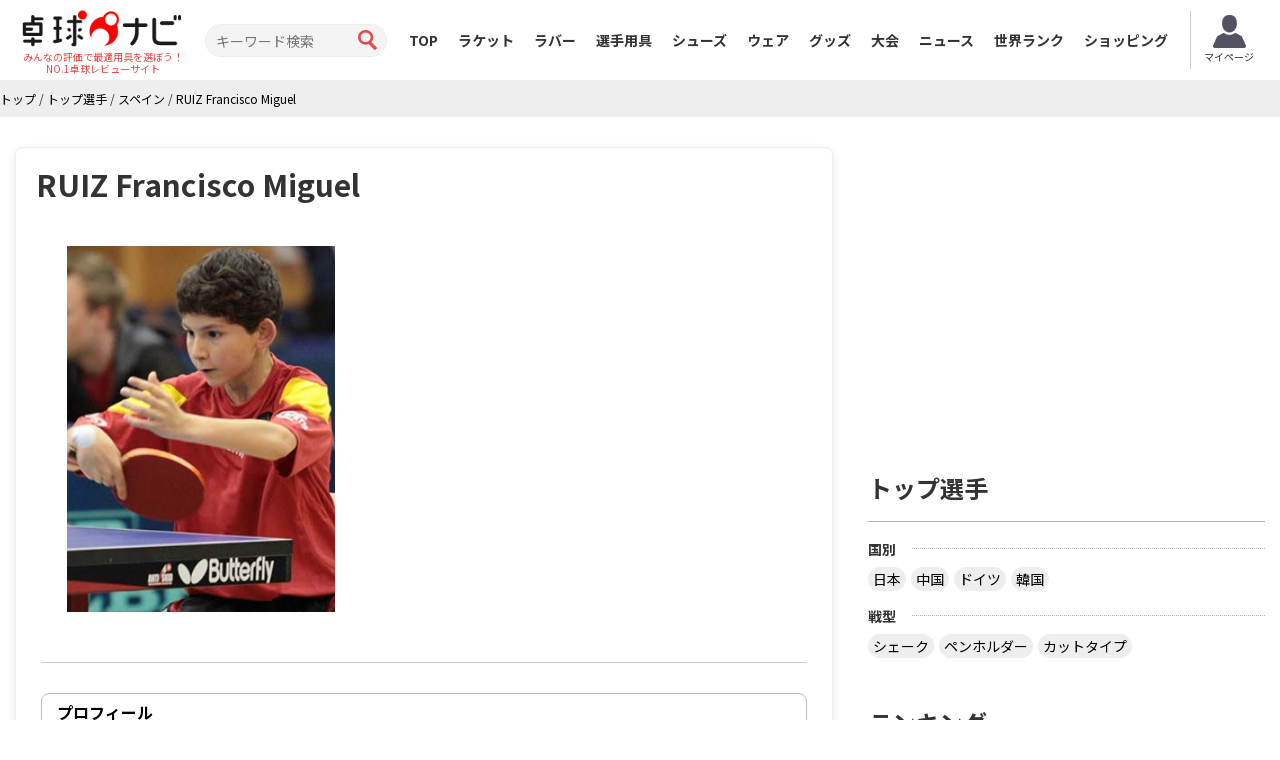

--- FILE ---
content_type: text/html; charset=UTF-8
request_url: https://takkyu-navi.jp/player/detail/881
body_size: 59768
content:
<!DOCTYPE html>
<html lang='ja'>
<head>
<meta charset="utf-8">
<meta http-equiv="X-UA-Compatible" content="IE=edge">
<meta name="viewport" content="width=device-width, initial-scale=1">
<title>RUIZ Francisco Miguelの使用ラケットとラバー - 卓球ナビ</title>
<meta name="description" content="RUIZ Francisco Miguelの使用中のラケットとラバーを紹介しています。動画や口コミレビュー情報もあります。">
<meta name="keywords" content="RUIZ Francisco Miguel,ラケット,ラバー">
<meta property="og:title" content="RUIZ Francisco Miguelの使用ラケットとラバー">
<meta property="og:type" content="profile">
<meta property="og:url" content="https://takkyu-navi.jp/player/detail/881">
<meta property="og:description" content="RUIZ Francisco Miguelの使用中のラケットとラバーを紹介しています。動画や口コミレビュー情報もあります。">
<meta property="og:image" content="https://takkyu-navi.jp/images/player/881_2_450.jpg"><meta content='width=device-width, initial-scale=1.0, maximum-scale=1.0, user-scalable=0' name='viewport' />
<!-- Bootstrap -->
<link href="https://takkyu-navi.jp/common/css/bootstrap.min.css" rel="stylesheet">
<link href="https://takkyu-navi.jp/common/css/font-awesome.min.css" rel="stylesheet">
<link href="https://takkyu-navi.jp/common/css/style.css?date=20250409" rel="stylesheet">
<link href="https://takkyu-navi.jp/common/css/class.css?date=20250409" rel="stylesheet">
<link href="https://takkyu-navi.jp/common/css/news.css?date=20250409" rel="stylesheet">
<link href="https://takkyu-navi.jp/common/css/ranking.css?date=20250409" rel="stylesheet">
<link href="https://takkyu-navi.jp/common/css/result.css?date=20250409" rel="stylesheet">
<link href="https://takkyu-navi.jp/common/css/matches.css?date=20250409" rel="stylesheet">
<link href="https://takkyu-navi.jp/common/css/tleague.css?date=20250409" rel="stylesheet">
<!-- jQuery (BooStに必要) -->
<script src='https://www.google.com/recaptcha/api.js'></script>
<script src="https://takkyu-navi.jp/common/js/jquery.1.11.1.min.js"></script>
<script type="text/javascript" src="https://takkyu-navi.jp/js/highchart/highchart.js"></script>
<script type="text/javascript" src="https://takkyu-navi.jp/js/highchart/highcharts-more.js"></script>
<link rel="stylesheet" href="https://takkyu-navi.jp/css/custom.css?date=20250409" type="text/css" />

<link rel="alternate" href="https://tabletennis-reference.com/player/detail/881" hreflang="en"/>
<link rel="alternate" href="https://takkyu-navi.jp/player/detail/881" hreflang="ja"/>
<link rel="alternate" href="https://vn.tabletennis-reference.com/player/detail/881" hreflang="vi"/>
<link rel="alternate" href="https://kr.tabletennis-reference.com/player/detail/881" hreflang="ko"/>

<!-- HTML5 shim and Respond.js for IE8 support of HTML5 elements and media queries -->
<!-- WARNING: Respond.js doesn't work if you view the page via file:// -->
<!--[if lt IE 9]>
		<script src="https://oss.maxcdn.com/html5shiv/3.7.2/html5shiv.min.js"></script>
		<script src="https://oss.maxcdn.com/respond/1.4.2/respond.min.js"></script>
	<![endif]-->

<!-- Global site tag (gtag.js) - Google Analytics -->
<script async src="https://www.googletagmanager.com/gtag/js?id=UA-119133954-1"></script>
<script>
window.dataLayer = window.dataLayer || [];
function gtag(){dataLayer.push(arguments);}
gtag('js', new Date());

gtag('config', 'UA-119133954-1');
</script>
<script type="text/javascript">
    (function(c,l,a,r,i,t,y){
        c[a]=c[a]||function(){(c[a].q=c[a].q||[]).push(arguments)};
        t=l.createElement(r);t.async=1;t.src="https://www.clarity.ms/tag/"+i;
        y=l.getElementsByTagName(r)[0];y.parentNode.insertBefore(t,y);
    })(window, document, "clarity", "script", "7iyr1zsklw");
</script>
</head>
<body>
<header id="header">
        <div class="boxC flxBox_pc">
            <h1>
                                    <a href="https://takkyu-navi.jp/"><img src="https://takkyu-navi.jp/common/img/logo.png" alt="卓球ナビ" /></a>
                    <em>みんなの評価で最適用具を選ぼう！<br>NO.1卓球レビューサイト</em>
                            </h1>
            <div class="hdTxt noMbl">
                <ul>
                    <li class="colRev">
                        <div><span>ただいまのレビュー数</span></div>
                    </li>
                                                        </ul>
            </div>

            <div class="search">
                <form id="searchForm" action="https://takkyu-navi.jp/top/search" method="post">
                    <input type="search" name="search" id="search" placeholder="キーワード検索" value="">
                    <input type="submit" value="">
                </form>
            </div>

            <nav id="mainNav">
                <div class="boxC clearfix">
                    <ul class="row clearfix">
                        <li ><a href="https://takkyu-navi.jp/">TOP</a></li>
                        <li ><a href="https://takkyu-navi.jp/racket">ラケット</a></li>
                        <li ><a href="https://takkyu-navi.jp/rubber">ラバー</a></li>
                        <li  class="active"><a href="https://takkyu-navi.jp/player">選手用具</a></li>
                        <li ><a href="https://takkyu-navi.jp/shoes">シューズ</a></li>
                        <li ><a href="https://takkyu-navi.jp/wear">ウェア</a></li>
                        <li ><a href="https://takkyu-navi.jp/product">グッズ</a></li>
                        <li ><a href="https://takkyu-navi.jp/matches">大会</a></li>
                        <li ><a href="https://takkyu-navi.jp/news">ニュース</a></li>
                        <li ><a href="https://takkyu-navi.jp/player/ranking">世界ランク</a></li>
                        <li><a href="https://ec.takkyu-navi.jp">ショッピング</a></li>
                        <li class="noPc >">
                            <a href="https://takkyu-navi.jp/auth/login/">ログイン</a>
                        </li>
                        <li class="noPc >">
                            <a href="https://takkyu-navi.jp/auth/register/">会員登録</a>
                        </li>
                        <li class="search noPc">
                            <form id="searchForm2" action="https://takkyu-navi.jp/top/search" method="post">
                                <input type="search" name="search" id="search" placeholder="キーワード検索">
                                <input type="submit" value="">
                            </form>
                        </li>
                    </ul>
                </div>
                <!--/.boxC clearfix-->
            </nav>
                            <a style="position: unset; flex-shrink: 0;" href="https://takkyu-navi.jp/mypage" class="btn-mypage"><img
                        src="https://takkyu-navi.jp/common/img/icon_myapge.png" alt="マイページ" />
                    <p>マイページ</p>
                </a>
            <!--              <div class="user-button">
                <a href="https://takkyu-navi.jp/auth/login/" class="btn-nav-login">
                    <span>ログイン</span>
                </a>
                <a href="https://takkyu-navi.jp/auth/register/" class="btn-nav-register">
                    <span>会員登録</span>
                </a>-->
             </div>
            
        </div>
        <!--/.boxC clearfix-->

        <a href="https://takkyu-navi.jp/" id="mainNavBtn"><i class="fa fa-list-ul"></i><span style="color:
  #000000;">MENU</span></a>

    </header>
	<section id="content"   >

<script type="application/ld+json">
{
    "@context": "https://schema.org",
    "@type": "BreadcrumbList",
    "itemListElement": [
    	    {
        "@type": "ListItem",
        "position": 1,
        "name": "トップ"
        ,
        "item": "https://takkyu-navi.jp/"
            },    	    {
        "@type": "ListItem",
        "position": 2,
        "name": "トップ選手"
        ,
        "item": "https://takkyu-navi.jp/player"
            },    	    {
        "@type": "ListItem",
        "position": 3,
        "name": "スペイン"
        ,
        "item": "https://takkyu-navi.jp/player/search/724"
            },    	    {
        "@type": "ListItem",
        "position": 4,
        "name": "RUIZ Francisco Miguel"
        ,
        "item": "https://takkyu-navi.jp/player/detail/881"
            }        ]
}
</script>

<div id="pankz"><ul class="boxC"><span><a href="https://takkyu-navi.jp/"><span>トップ</span></a><span class="divider">&nbsp;/&nbsp;</span></span><span><a href="https://takkyu-navi.jp/player"><span>トップ選手</span></a><span class="divider">&nbsp;/&nbsp;</span></span><span><a href="https://takkyu-navi.jp/player/search/724"><span>スペイン</span></a><span class="divider">&nbsp;/&nbsp;</span></span><span class="active"><a href="https://takkyu-navi.jp/player/detail/881"><span>RUIZ Francisco Miguel</span></a></span></ul>
</div>


<div class="container">
    <div class="row">
      <div class="colL col-md-8">
                
        <div id="dtlMainBlk" class="blocks">
          <h2 class="slantRed withDtl">
          	RUIZ Francisco Miguel	 		          </h2>
          <div class="inner">





			<div class="row specBox">
				<div class="col-sm-5 modalThums">
																				
																		
							<a href="#myModal_2" role="button" data-toggle="modal" data-target="#myModal_2">
								<img src="https://takkyu-navi.jp/images/player/881_2_450.jpg" alt="RUIZ Francisco Miguel" width="268">
							</a>
							<div class="modal fade" id="myModal_2" tabindex="-1" role="dialog" aria-labelledby="myModalLabel" aria-hidden="true">
								<div class="modal-dialog">
									<div class="modal-content">
										<div class="modal-header">
											<button type="button" class="close" data-dismiss="modal" aria-hidden="true">×</button>
											<h3 id="myModalLabel">
												RUIZ Francisco Miguel											</h3>
										</div>
										<div class="modal-body">
											<img src="https://takkyu-navi.jp/images/player/881_2_450.jpg" alt="RUIZ Francisco Miguel" class="img-responsive">
										</div>
										<div class="modal-footer">
											<button class="btn btn-primary" data-dismiss="modal" aria-hidden="true">閉じる</button>
										</div>
									</div>
								</div>
							</div>

													
											
										
																
											
											
					
								</div>

                			</div>

            <!--/.imgBox clearfix-->

            <dl class="desc">
				            </dl>

			<dl class="desc">
				            </dl>

			<dl class="desc">
				<dd itemprop="description">
					
					
					
					
					
									</dd>
			</dl>

			<div class="dataBox2">
				<h3 class="slantGray" colspan="2">プロフィール</h3>
										<div class="clearfix">
			
								<dl class="floatL">
						<dt>
							国						</dt>
						<dd>
															<a href="https://takkyu-navi.jp/player/search/724">スペイン（Spain）</a>
													</dd>
					</dl>
			
			
						
								<dl class="floatR">
						<dt>
							年齢						</dt>
						<dd>
							                                25歳													</dd>
					</dl>
			
							</div>
			
										<div class="clearfix">
			
								<dl class="floatL">
						<dt>
							世界ランク						</dt>
						<dd>
														                                                                                                            	最高568位（2017年4月）
                                                                    													</dd>
					</dl>
			
							</div>
			
			
			</div><!--/.dataBox2-->
          </div>
          <!--/.inner-->
        </div>

        
        <!--/.blocks#dtlMainBlk-->
                <div class="blocks">
            <h2 class="redTtl2">主な対戦成績</h2>
            <ul class="taisenBox">
            				                <li>
                    <a href="https://takkyu-navi.jp/player/players_matches/881/962">
                                                <img src="https://takkyu-navi.jp/images/player/962_2_450.jpg" alt="KOSOLOSKY Olav">
                                                <div class="taisenCover">
                            <span class="playerName">VS KOSOLOSKY Olav                                                        </span>
                            <span class="pointWin">3勝</span>
                            <span class="pointLose">4敗</span>
                        </div>
                    </a>
                </li>
				            				                <li>
                    <a href="https://takkyu-navi.jp/player/players_matches/881/530">
                                                <img src="https://takkyu-navi.jp/images/player/530_1_450.jpg" alt="KATSMAN Lev">
                                                <div class="taisenCover">
                            <span class="playerName">VS KATSMAN Lev                                                        <br/>（世界ランク206位）
                                                        </span>
                            <span class="pointWin">0勝</span>
                            <span class="pointLose">5敗</span>
                        </div>
                    </a>
                </li>
				            				                <li>
                    <a href="https://takkyu-navi.jp/player/players_matches/881/2133">
                                                <img src="https://takkyu-navi.jp/img/player.jpg" alt="KRASKOVSKII Aleksandr">
                                                <div class="taisenCover">
                            <span class="playerName">VS KRASKOVSKII Aleksandr                                                        </span>
                            <span class="pointWin">4勝</span>
                            <span class="pointLose">0敗</span>
                        </div>
                    </a>
                </li>
				            				                <li>
                    <a href="https://takkyu-navi.jp/player/players_matches/881/659">
                                                <img src="https://takkyu-navi.jp/images/player/659_1_450.png" alt="KOLODZIEJCZYK Maciej">
                                                <div class="taisenCover">
                            <span class="playerName">VS KOLODZIEJCZYK Maciej                                                        <br/>（世界ランク273位）
                                                        </span>
                            <span class="pointWin">1勝</span>
                            <span class="pointLose">3敗</span>
                        </div>
                    </a>
                </li>
				                        </ul>
        </div>
        <ul class="pager" style="display: block;">
            <li class="next"><a href="https://takkyu-navi.jp/player/opponent_players/881">もっと見る<i class="icon-arrow-right"></i></a></li>
        </ul>
        
<script type="text/javascript">
$(function () {
    $('#container').highcharts({
    	chart: {
            height: 250,
            marginLeft:75,
            marginRight:20,
            type: 'line'
        },
        title: {
            text: '',
            x: -20 //center
        },
        xAxis: {
            categories: [
							'2022-09','2022-10','2022-11','2022-12','2023-01','2023-02','2023-03','2023-04','2023-05','2023-06','2023-07','2023-08'                        
						],
                tickWidth: 0,
                labels: {
                    style: {
                        color: 'black'
                    }
                }
        },
        yAxis: {
        	reversed: true,
        	allowDecimals: false,
            title: {
                text: '順位'
            },
            tickAmount: 10,
            labels: {
                style: {
                    color: 'black'
                }
            },
            tickPositioner: function () {
                var positions = [],
					tick = Math.floor(this.dataMin),
					increment = Math.ceil((this.dataMax - this.dataMin) / 6);
				if (increment > 0) {
					if (this.dataMax !== null && this.dataMin !== null) {
						for (tick; tick - increment <= this.dataMax; tick += increment) {
							positions.push(tick);
						}
					}
					return positions;
				}
            }
        },
        legend: {
        	enabled: false
        },
        series: [{
            name: 'ランキング',
            data: [
					885,895,916,920,938,957,961,906,880,926,815,841                
				]
        }],
        credits: {
			enabled: false
		}
    });
});
</script>
<div class="blocks listBlk2">
	<h2 class="redTtl2 MT0">世界ランキングの推移</h2>
	<div id="container" style="min-width: 310px; height: 250px; margin: 0 auto"></div>
</div>

	 






    	
	
	<!-- begin TLeague matches -->
 	 
	<!-- end TLeague matches -->
	

    <div id="resultBlock" class="blocks">
		<h2 class="redTtl1"><span>試合結果</span></h2>
		<div class="resultList">
					<section style="display:flex; flex-wrap:wrap">
										<h3 class="roundTxt" style="width: 100%">
						<a href="https://takkyu-navi.jp/matches/detail/1474">
							アサレルによって提示された2022 のWTTフィーダーパナギュリシテ<br>
													</a>
					</h3>
										<div style="text-align: left; width: 100%">
						<b>男子シングルス　</b>
						<b></b>
						<span class='text-muted'>（2022-08-30 14:35）</span>					</div>
					<div class="playerLeft tblCont">
																		<div class="photo columnL">
																<a href="https://takkyu-navi.jp/player/detail/881">
								<img src="https://takkyu-navi.jp/images/player/881_2_100.jpg" alt="RUIZ Francisco Miguel">
								</a>
															</div>
							<div class="txt columnR">
								<h3>
                                                                        <a href="https://takkyu-navi.jp/player/detail/881">
                                    	RUIZ Francisco Miguel                                    </a>
                                                                    </h3>
								<p>
																			スペイン<br>
																										</p>
							</div>
																					</div>
					<div class="resultInfo tblCont">
						<p>
													    	0						    						</p>
						<ul>
																																							<li>
								    								    			3								    							    	-
							    									    			<em>11</em>
								    							    	</li>
							    																																<li>
								    								    			7								    							    	-
							    									    			<em>11</em>
								    							    	</li>
							    																																<li>
								    								    			9								    							    	-
							    									    			<em>11</em>
								    							    	</li>
							    																																																																																																																																																														</ul>
						<p>
															<em>3</em>
													</p>
													<a href="https://takkyu-navi.jp/player/players_matches/881/747" class="resultBtn">対戦結果</a>
											</div>
					<div class="playerRight tblCont">
																		<div class="photo columnR">
																<a href="https://takkyu-navi.jp/player/detail/747">
								<img src="https://takkyu-navi.jp/images/player/747_1_100.png" alt="GRELA Artur">
								</a>
															</div>
							<div class="txt columnL">
                                <h3>
                                                                        <a href="https://takkyu-navi.jp/player/detail/747">
                                    	GRELA Artur                                    </a>
                                                                    </h3>
								<p>
																			ポーランド<br>
																										</p>
							</div>
																					</div>
										<!--
					<div class="resultInfo2">
						<div class="infoBox">
							<div class="movieBox">
								<a href="#" class="movieBtn">動画を見る</a>
							</div>
						</div>
					</div>
					 -->
				</section>
					<section style="display:flex; flex-wrap:wrap">
										<h3 class="roundTxt" style="width: 100%">
						<a href="https://takkyu-navi.jp/matches/detail/1246">
							2020 ITTFチャレンジ・スペインオープン<br>
													</a>
					</h3>
										<div style="text-align: left; width: 100%">
						<b>男子シングル　</b>
						<b></b>
						<span class='text-muted'>（2020-02-05 15:15）</span>					</div>
					<div class="playerLeft tblCont">
																		<div class="photo columnL">
																<a href="https://takkyu-navi.jp/player/detail/881">
								<img src="https://takkyu-navi.jp/images/player/881_2_100.jpg" alt="RUIZ Francisco Miguel">
								</a>
															</div>
							<div class="txt columnR">
								<h3>
                                                                        <a href="https://takkyu-navi.jp/player/detail/881">
                                    	RUIZ Francisco Miguel                                    </a>
                                                                    </h3>
								<p>
																			スペイン<br>
																										</p>
							</div>
																					</div>
					<div class="resultInfo tblCont">
						<p>
													    	0						    						</p>
						<ul>
																																							<li>
								    								    			6								    							    	-
							    									    			<em>11</em>
								    							    	</li>
							    																																<li>
								    								    			7								    							    	-
							    									    			<em>11</em>
								    							    	</li>
							    																																<li>
								    								    			7								    							    	-
							    									    			<em>11</em>
								    							    	</li>
							    																																																																																																																																																														</ul>
						<p>
															<em>3</em>
													</p>
													<a href="https://takkyu-navi.jp/player/players_matches/881/514" class="resultBtn">対戦結果</a>
											</div>
					<div class="playerRight tblCont">
																		<div class="photo columnR">
																<a href="https://takkyu-navi.jp/player/detail/514">
								<img src="https://takkyu-navi.jp/images/player/514_1_100.png" alt="ジュール・ロランド">
								</a>
															</div>
							<div class="txt columnL">
                                <h3>
                                                                        <a href="https://takkyu-navi.jp/player/detail/514">
                                    	ジュール・ロランド                                    </a>
                                                                    </h3>
								<p>
																			フランス<br>
																											世界ランク 87																	</p>
							</div>
																					</div>
										<!--
					<div class="resultInfo2">
						<div class="infoBox">
							<div class="movieBox">
								<a href="#" class="movieBtn">動画を見る</a>
							</div>
						</div>
					</div>
					 -->
				</section>
					<section style="display:flex; flex-wrap:wrap">
										<div style="text-align: left; width: 100%">
						<b>男子シングル　</b>
						<b></b>
						<span class='text-muted'>（2020-02-04 15:00）</span>					</div>
					<div class="playerLeft tblCont">
																		<div class="photo columnL">
																<a href="https://takkyu-navi.jp/player/detail/881">
								<img src="https://takkyu-navi.jp/images/player/881_2_100.jpg" alt="RUIZ Francisco Miguel">
								</a>
															</div>
							<div class="txt columnR">
								<h3>
                                                                        <a href="https://takkyu-navi.jp/player/detail/881">
                                    	RUIZ Francisco Miguel                                    </a>
                                                                    </h3>
								<p>
																			スペイン<br>
																										</p>
							</div>
																					</div>
					<div class="resultInfo tblCont">
						<p>
															<em>3</em>
													</p>
						<ul>
																																							<li>
								    								    			<em>11</em>
								    							    	-
							    									    			6								    							    	</li>
							    																																<li>
								    								    			<em>11</em>
								    							    	-
							    									    			7								    							    	</li>
							    																																<li>
								    								    			<em>11</em>
								    							    	-
							    									    			6								    							    	</li>
							    																																																																																																																																																														</ul>
						<p>
													    	0						    						</p>
													<a href="https://takkyu-navi.jp/player/players_matches/881/2133" class="resultBtn">対戦結果</a>
											</div>
					<div class="playerRight tblCont">
																		<div class="photo columnR">
																<a href="https://takkyu-navi.jp/player/detail/2133">
								<img src="https://takkyu-navi.jp/img/player.jpg" alt="KRASKOVSKII Aleksandr">
								</a>
															</div>
							<div class="txt columnL">
                                <h3>
                                                                        <a href="https://takkyu-navi.jp/player/detail/2133">
                                    	KRASKOVSKII Aleksandr                                    </a>
                                                                    </h3>
								<p>
																			ロシア連邦<br>
																										</p>
							</div>
																					</div>
										<!--
					<div class="resultInfo2">
						<div class="infoBox">
							<div class="movieBox">
								<a href="#" class="movieBtn">動画を見る</a>
							</div>
						</div>
					</div>
					 -->
				</section>
					<section style="display:flex; flex-wrap:wrap">
										<div style="text-align: left; width: 100%">
						<b>U21男子シングル　</b>
						<b>ベスト64</b>
						<span class='text-muted'>（2020-02-04 11:00）</span>					</div>
					<div class="playerLeft tblCont">
																		<div class="photo columnL">
																<a href="https://takkyu-navi.jp/player/detail/881">
								<img src="https://takkyu-navi.jp/images/player/881_2_100.jpg" alt="RUIZ Francisco Miguel">
								</a>
															</div>
							<div class="txt columnR">
								<h3>
                                                                        <a href="https://takkyu-navi.jp/player/detail/881">
                                    	RUIZ Francisco Miguel                                    </a>
                                                                    </h3>
								<p>
																			スペイン<br>
																										</p>
							</div>
																					</div>
					<div class="resultInfo tblCont">
						<p>
													    	1						    						</p>
						<ul>
																																							<li>
								    								    			9								    							    	-
							    									    			<em>11</em>
								    							    	</li>
							    																																<li>
								    								    			<em>11</em>
								    							    	-
							    									    			8								    							    	</li>
							    																																<li>
								    								    			8								    							    	-
							    									    			<em>11</em>
								    							    	</li>
							    																																<li>
								    								    			5								    							    	-
							    									    			<em>11</em>
								    							    	</li>
							    																																																																																																																																							</ul>
						<p>
															<em>3</em>
													</p>
													<a href="https://takkyu-navi.jp/player/players_matches/881/446" class="resultBtn">対戦結果</a>
											</div>
					<div class="playerRight tblCont">
																		<div class="photo columnR">
																<a href="https://takkyu-navi.jp/player/detail/446">
								<img src="https://takkyu-navi.jp/images/player/446_1_100.png" alt="SIPOS Rares">
								</a>
															</div>
							<div class="txt columnL">
                                <h3>
                                                                        <a href="https://takkyu-navi.jp/player/detail/446">
                                    	SIPOS Rares                                    </a>
                                                                    </h3>
								<p>
																			ルーマニア<br>
																											世界ランク 147																	</p>
							</div>
																					</div>
										<!--
					<div class="resultInfo2">
						<div class="infoBox">
							<div class="movieBox">
								<a href="#" class="movieBtn">動画を見る</a>
							</div>
						</div>
					</div>
					 -->
				</section>
					<section style="display:flex; flex-wrap:wrap">
										<h3 class="roundTxt" style="width: 100%">
						<a href="https://takkyu-navi.jp/matches/detail/1130">
							2019 ITTFチャレンジ・ベラルーシオープン<br>
													</a>
					</h3>
										<div style="text-align: left; width: 100%">
						<b>男子ダブルス　</b>
						<b></b>
						<span class='text-muted'>（2019-10-30 19:50）</span>					</div>
					<div class="playerLeft tblCont">
																		<div class="photo columnL">
																<a href="https://takkyu-navi.jp/player/detail/687">
								<img src="https://takkyu-navi.jp/img/player.jpg" alt="MASIP Joan">
								</a>
															</div>
							<div class="txt columnR">
								<h3>
                                                                        <a href="https://takkyu-navi.jp/player/detail/687">
                                    	MASIP Joan                                    </a>
                                                                    </h3>
								<p>
																			スペイン<br>
																										</p>
							</div>
																							<div class="clearfix" style="margin: 2px;">&nbsp;</div>
													<div class="photo columnL">
																<a href="https://takkyu-navi.jp/player/detail/881">
								<img src="https://takkyu-navi.jp/images/player/881_2_100.jpg" alt="RUIZ Francisco Miguel">
								</a>
															</div>
							<div class="txt columnR">
								<h3>
                                                                        <a href="https://takkyu-navi.jp/player/detail/881">
                                    	RUIZ Francisco Miguel                                    </a>
                                                                    </h3>
								<p>
																			スペイン<br>
																										</p>
							</div>
																</div>
					<div class="resultInfo tblCont">
						<p>
													    	0						    						</p>
						<ul>
																																							<li>
								    								    			3								    							    	-
							    									    			<em>11</em>
								    							    	</li>
							    																																<li>
								    								    			6								    							    	-
							    									    			<em>11</em>
								    							    	</li>
							    																																<li>
								    								    			6								    							    	-
							    									    			<em>11</em>
								    							    	</li>
							    																																																																																																																																																														</ul>
						<p>
															<em>3</em>
													</p>
											</div>
					<div class="playerRight tblCont">
																		<div class="photo columnR">
																<a href="https://takkyu-navi.jp/player/detail/4829">
								<img src="https://takkyu-navi.jp/images/player/4829_1_100.png" alt="徐海東">
								</a>
															</div>
							<div class="txt columnL">
                                <h3>
                                                                        <a href="https://takkyu-navi.jp/player/detail/4829">
                                    	徐海東                                    </a>
                                                                    </h3>
								<p>
																			中国<br>
																											世界ランク 120																	</p>
							</div>
																							<div class="clearfix" style="margin: 2px;">&nbsp;</div>
															<div class="photo columnR">
																		<a href="https://takkyu-navi.jp/player/detail/4961">
									<img src="https://takkyu-navi.jp/img/player.jpg" alt="ZHAO Zhaoyan">
									</a>
																	</div>
								<div class="txt columnL">
                                    <h3>
                                                                                <a href="https://takkyu-navi.jp/player/detail/4961">
                                        	ZHAO Zhaoyan                                        </a>
                                                                            </h3>
									<p>
																				中国<br>
																													</p>
								</div>
																	</div>
										<!--
					<div class="resultInfo2">
						<div class="infoBox">
							<div class="movieBox">
								<a href="#" class="movieBtn">動画を見る</a>
							</div>
						</div>
					</div>
					 -->
				</section>
				</div>
	</div>
	<ul class="pager" style="display: block;">
		<li class="next"><a href="https://takkyu-navi.jp/player/matches/881">もっと見る<i class="icon-arrow-right"></i></a></li>
	</ul>


<div class="clearfix"></div>
<br><br>
<div class="clearfix PB25 bnBlock">
			<script type="text/javascript">
		var microadCompass = microadCompass || {};
		microadCompass.queue = microadCompass.queue || [];
		</script>
		<script type="text/javascript" charset="UTF-8" src="//j.microad.net/js/compass.js" onload="new microadCompass.AdInitializer().initialize();" async></script>
		<div style="display:inline-block;">
			<div id="c1073d09520233ec5d2eb8439d8a78ee">
			<script type="text/javascript">
			microadCompass.queue.push({
			"spot": "c1073d09520233ec5d2eb8439d8a78ee",
			"url": "${COMPASS_EXT_URL}",
			"referrer": "${COMPASS_EXT_REF}"
			});
			</script>
			</div>
		</div>
		
		<script async src="//pagead2.googlesyndication.com/pagead/js/adsbygoogle.js"></script>
		<!-- 卓球NAVI レクタングル（画像とテキスト） -->
		<ins class="adsbygoogle"
		     style="display:inline-block;width:336px;height:280px"
		     data-ad-client="ca-pub-1910977984268699"
		     data-ad-slot="5974421746"></ins>
		<script>
		(adsbygoogle = window.adsbygoogle || []).push({});
		</script>
	</div>









        <div id="qaBlk" class="blocks listBlk2">
          <h2 class="redTtl2">その他クチコミ情報</h2>
          <ul>
            <li>
              <p class="qZone">ミズノ ブースターsa vs ミズノ ブースターhp  i&#39;m backhand player. i&#39;m wheelchair table tennis player . tt1 racket - primorac carbon  ミズノ ブースターsa vs ミズノ ブースターhp   1. speed(power) good sa? hp? 2. control sa? hp? 3. receive sa? hp? 4. recommendation (勧告) sa? hp?</p>
              <p class="aZone">1. speed(power) good sa? hp? HP is good.   2. control sa? hp? SA is good.   3. receive sa? hp? HP is good   4. recommendation (勧告) sa? hp?   I recommend SA. <a href="http://detail.chiebukuro.yahoo.co.jp/qa/question_detail/q14164230494" target="_blank" rel=”nofollow”>サイトを見る</a></p>
            </li>
            <li>
              <p class="qZone">ミズノ ブースターsa vs ミズノ ブースターhp  i&#39;m backhand player. i&#39;m wheelchair table tennis player . tt1 ミズノ ブースターsa vs ミズノ ブースターhp   1. speed(power) good sa? hp? 2. control sa? hp? 3. receive sa? hp? 4. recommendation (勧告) sa? hp?</p>
              <p class="aZone">It&#39;s depend on just your feeling if you use it. <a href="http://detail.chiebukuro.yahoo.co.jp/qa/question_detail/q12164229337" target="_blank" rel=”nofollow”>サイトを見る</a></p>
            </li>
            <li>
              <p class="qZone">卓球のラケットに２枚合板なんてあるの？ ITTF の卓球ルールには 2 THE LAWS OF TABLE TENNIS http://www.ittf.com/ittf_handbook/2014/2014_EN_HBK_CHPT_2.pdf   2.4.2 At least 85% of the blade by thickness shall be of natural wood; an adhesive layer within the blade may be reinforced with fibrous material such as carbon fibre, glass fibre or compressed paper, but shall not be thicker than 7.5% of the total thickness or 0.35mm, whichever is the smaller.  少なくとも、ブレード（ボールを打つ、平らな部分）の厚さで 85% は天然木材でなくてはならない。ブレードの接着層はカーボンファイバー、グラスファイバー あるいは 圧縮紙などの線維状物質（線維材）で補強しても構わないが、全体の厚さの7.5% あるいは 0.35mm いずれも超えてはならない  ―――――――――――――――――――――――――  を読み、疑問だったのは  「２つある文のうち、２つ目は不要じゃない？」  ってことでした  ブレードの厚さで 85% は天然木材でなくてはならない とすると、接着層の厚さは  ３枚合板で 15 / 2 ＝ 7.5% 以下 ５枚合板で 15 / 4 ＝ 3.75% 以下 ７枚合板で 15 / 6 ＝ 2.5% 以下  になるので、わざわざ書くこともないだろう？  ということです  でも、2枚合板なら接着層 15% もありえますね  【質問】 （１）卓球のラケットに２枚合板なんてあるの？  （２）ペンラケットで フォア面に近い所に  厚い接着層を入れる想定をしたのでしょうか？</p>
              <p class="aZone">なぜ全ての接着層が同じ厚みであるという前提になっているのでしょう。 接着層の１つだけが極端に厚いケースもあり得ますよ。  ２枚合板、昔にあったセンターカーボンっていうラケットは、カーボンが１枚だけで板の枚数が偶数だったと思います。２枚合板だったか、４枚合板だったかは忘れましたが。 <a href="http://detail.chiebukuro.yahoo.co.jp/qa/question_detail/q13151823918" target="_blank" rel=”nofollow”>サイトを見る</a></p>
            </li>
            <li>
              <p class="qZone">卓球の通販サイトについて教えて下さい。 http://table-tennis.ocnk.net/ こちらでユニフォームのレプリカ買おうと思っています。 ちなみに、買おうと思っているのは Li-Ning リーニン 中国代表ユニフォーム 黒 9209 上下  Li-Ning リーニン 中国代表ユニフォーム 赤 AAYE245 上着のみ です。 このサイトは安心できますか？ このサイト使ったことある方、どうだったか教えて下さい。</p>
              <p class="aZone">とりあえず安いの代引きにすれば？？？？ <a href="http://detail.chiebukuro.yahoo.co.jp/qa/question_detail/q11128179266" target="_blank" rel=”nofollow”>サイトを見る</a></p>
            </li>
            <li>
              <p class="qZone">３月２８日～島根県で行われた全国中学選抜卓球大会で販売されていた 背面に「loved table tennis~」と書かれたデザインTシャツ どこで購入できるか、ご存じないですか？</p>
              <p class="aZone">多分大会Ｔシャツでしょう。 どこでも売ってないのでは？ その会場でしか買えませんので、 最後の方はサイズごとに売り切れになるので、 欲しい場合は午前中に購入した方が良いでしょう。 県大会より上の大会になるとこの様な商品が売られていますので、出られなくても見に行くといいと思います。 <a href="http://detail.chiebukuro.yahoo.co.jp/qa/question_detail/q12127032067" target="_blank" rel=”nofollow”>サイトを見る</a></p>
            </li>
            <li>
              <p class="qZone">virtual table tennisというアプリについてです。  サーブから回転(カーブなど)をかけるのってどうやってやるんですか？ 相手のきたボールに対してなら出来ますが、サーブからはできません 。  もしかしたら、課金したラケットでしかでき無いのですか？</p>
              <p class="aZone">カテ違いですが・・  攻略サイトには スピンは相手のコートに球があるときに自分のラケット付近をダブルタップ！する と書いてありますのでやっぱりダブルタップではないでしょうか・・・ <a href="http://detail.chiebukuro.yahoo.co.jp/qa/question_detail/q12119606777" target="_blank" rel=”nofollow”>サイトを見る</a></p>
            </li>
            <li>
              <p class="qZone">CUSTOM TABLE TENNIS というサイトでラバーを購入したいのですが http://www.customtabletennis.co.uk/ですが このサイトは日本からでも購入できますか？  また個人情報は英語で入力する必要があるのでしょうか？</p>
              <p class="aZone">偽物うってるとこもあるので  海外のサイトって注意しないと危ない  個人輸入とかしてオクで偽物うってる人もいるけど <a href="http://detail.chiebukuro.yahoo.co.jp/qa/question_detail/q1194948601" target="_blank" rel=”nofollow”>サイトを見る</a></p>
            </li>
            <li>
              <p class="qZone">このユニフォーム着て練習に行くと周りの反応はどうなりますか？  また、買う価値ありますか？  http://table-tennis.ocnk.net/product/7</p>
              <p class="aZone">黒色はあなたには似合わないと思います。(意味深 <a href="http://detail.chiebukuro.yahoo.co.jp/qa/question_detail/q1193008446" target="_blank" rel=”nofollow”>サイトを見る</a></p>
            </li>
            <li class="moreView"> <a href="#"><span>もっと見る</span></a> </li>
          </ul>
        </div>
        <!--/.blocks listBlk2#qaBlk-->

      </div>
      <!--/.colL col-lg-8-->

		<div class="colR col-md-4">
			<div id="rBnBlk" class="blocks">
		<script async src="//pagead2.googlesyndication.com/pagead/js/adsbygoogle.js"></script>
	<!-- 卓球NAVI レクタングル（画像とテキスト） -->
	<ins class="adsbygoogle"
	     style="display:inline-block;width:336px;height:280px"
	     data-ad-client="ca-pub-1910977984268699"
	     data-ad-slot="5974421746"></ins>
	<script>
	(adsbygoogle = window.adsbygoogle || []).push({});
	</script>
	</div>			        <div id="rTPlyrBlk" class="blocks tagBlk">
          <h2>トップ選手</h2>
          <h3><span>国別</span></h3>
		  <ul class="clearfix">
			<li><a href="https://takkyu-navi.jp/player/search/392">日本</a></li>
			<li><a href="https://takkyu-navi.jp/player/search/156">中国</a></li>
			<li><a href="https://takkyu-navi.jp/player/search/276">ドイツ</a></li>
			<li><a href="https://takkyu-navi.jp/player/search/410">韓国</a></li>
		  </ul>
		  <h3><span>戦型</span></h3>
		  <ul class="clearfix">
			<li><a href="https://takkyu-navi.jp/player/search/flag_shake">シェーク</a></li>
			<li><a href="https://takkyu-navi.jp/player/search/flag_pen">ペンホルダー</a></li>
			<li><a href="https://takkyu-navi.jp/player/search/flag_cut">カットタイプ</a></li>
		  </ul>
        </div>
                        <div id="rRacketBlk" class="blocks tagBlk">
    <h2>ランキング</h2>
    <h3><span>ラバー</span></h3>
    <ul class="clearfix">
        <li><a href="https://takkyu-navi.jp/ranking/rubber/all">総合</a></li>
        <li><a href="https://takkyu-navi.jp/ranking/rubber/men">男性総合</a></li>
        <li><a href="https://takkyu-navi.jp/ranking/rubber/women">女性総合</a></li>
        <li><a href="https://takkyu-navi.jp/ranking/rubber/under_5000">5000円以下</a></li>
        <li><a href="https://takkyu-navi.jp/ranking/rubber/forehand">フォア</a></li>
        <li><a href="https://takkyu-navi.jp/ranking/rubber/backhand">バック</a></li>
        <li><a href="https://takkyu-navi.jp/ranking/rubber/pimple_out">表ソフト</a></li>
        <li><a href="https://takkyu-navi.jp/ranking/rubber/others">粒高、アンチ、一枚、ラージ</a></li>
    </ul>

    <h3><span>ラケット</span></h3>
    <ul class="clearfix">
        <li><a href="https://takkyu-navi.jp/ranking/racket/shakehand">全ランキング</a></li>
        <li><a href="https://takkyu-navi.jp/ranking/racket/penholder">ペンホルダー</a></li>
        <li><a href="https://takkyu-navi.jp/ranking/racket/under_10000">１万円以下、初中級</a></li>
    </ul>

    <h3><span>ウェア</span></h3>
    <ul class="clearfix">
        <li><a href="https://takkyu-navi.jp/ranking/wear/all">総合</a></li>
    </ul>
</div>			<div id="rRubberBlk" class="blocks tagBlk">

    <h2>ラバー</h2>
    <h3><span>メーカー</span></h3>
	<ul class="clearfix">
		<li><a href="https://takkyu-navi.jp/rubber/search/1">バタフライ</a></li>
		<li><a href="https://takkyu-navi.jp/rubber/search/2">TSP</a></li>
		<li><a href="https://takkyu-navi.jp/rubber/search/3">Nittaku</a></li>
		<li><a href="https://takkyu-navi.jp/rubber/search/4">Yasaka</a></li>
		<li><a href="https://takkyu-navi.jp/rubber/search/9">XIOM</a></li>
	</ul>
	
	 <h3><span>タイプ</span></h3>
	<ul class="clearfix">
		<li><a href="https://takkyu-navi.jp/rubber/search/flag_ura">裏ソフト</a></li>
		<li><a href="https://takkyu-navi.jp/rubber/search/flag_omote">表ソフト</a></li>
		<li><a href="https://takkyu-navi.jp/rubber/search/flag_etc">一枚、アンチ、粒高</a></li>
		<li><a href="https://takkyu-navi.jp/rubber/search/flag_large">ラージ用</a></li>
	</ul>

</div>			<div id="rRacketBlk" class="blocks tagBlk">
    <h2>ラケット</h2>
    <h3><span>メーカー</span></h3>
	<ul class="clearfix">
		<li><a href="https://takkyu-navi.jp/racket/search/1">バタフライ</a></li>
		<li><a href="https://takkyu-navi.jp/racket/search/2">TSP</a></li>
		<li><a href="https://takkyu-navi.jp/racket/search/3">Nittaku</a></li>
		<li><a href="https://takkyu-navi.jp/racket/search/4">Yasaka</a></li>
	</ul>
		  
	<h3><span>グリップ</span></h3>
	<ul class="clearfix">
		<li><a href="https://takkyu-navi.jp/racket/search/flag_shake">シェーク</a></li>
		<li><a href="https://takkyu-navi.jp/racket/search/flag_jpn">日本式ペン</a></li>
		<li><a href="https://takkyu-navi.jp/racket/search/flag_chn">中国式ペン</a></li>
		<li><a href="https://takkyu-navi.jp/racket/search/flag_cut">カット用</a></li>
		<li><a href="https://takkyu-navi.jp/racket/search/flag_hpen">その他（異質、反転）</a></li>
	</ul>
	
	<h3><span>レビューランキング</span></h3>
	<ul class="clearfix">
		<li><a href="https://takkyu-navi.jp/racket/search/all_average">総合</a></li>
		<li><a href="https://takkyu-navi.jp/racket/search/speed_average">スピード</a></li>
		<li><a href="https://takkyu-navi.jp/racket/search/spin_average">スピン</a></li>
		<li><a href="https://takkyu-navi.jp/racket/search/control_average">コントロール</a></li>
		<li><a href="https://takkyu-navi.jp/racket/search/touch_average">打球感</a></li>
	</ul>
</div>      <div id="rRubberBlk" class="blocks tagBlk">

	<h2>シューズ、ウェア、その他</h2>
	<ul class="clearfix">
		<li><a href="https://takkyu-navi.jp/shoes">シューズ</a></li>
		<li><a href="https://takkyu-navi.jp/wear">ウェア</a></li>
		<li><a href="https://takkyu-navi.jp/wear/search/pants">パンツ・ショーツ</a></li>
		<li><a href="https://takkyu-navi.jp/wear/search/t-shirt">シャツ</a></li>
		<li><a href="https://takkyu-navi.jp/goods/case/search/">ケース</a></li>
		<li><a href="https://takkyu-navi.jp/goods/bag/search/">バッグ</a></li>
		<li><a href="https://takkyu-navi.jp/goods/socks/search/">ソックス</a></li>
		<li><a href="https://takkyu-navi.jp/goods/towel/search/">タオル</a></li>
		<li><a href="https://takkyu-navi.jp/goods/accessory/search/">ネックレス・ブレスレット</a></li>
		<li><a href="https://takkyu-navi.jp/goods/ball/search/">ボール</a></li>
		<li><a href="https://takkyu-navi.jp/goods/sidetape/search/">サイドテープ</a></li>
		<li><a href="https://takkyu-navi.jp/goods/rubbersheet/search/">ラバー保護シート</a></li>
		<li><a href="https://takkyu-navi.jp/goods/adhesive/search/">接着剤</a></li>
		<li><a href="https://takkyu-navi.jp/goods/cleanersponge/search/">クリーナースポンジ</a></li>
	</ul>
</div>			<ul class="thumbnails">
  <li class="span12">
    <div class="thumbnail">
      <a href="https://takkyu-navi.jp/auth/register"><img src="https://takkyu-navi.jp/img/amazon_gift.jpg" alt="amazon.co.jp ギフト券"></a>
      <h4 class="media-heading"><a class="pull-left" href="https://takkyu-navi.jp/auth/register">レビュー投稿でアマゾンギフト券をゲット！</a></h4>
      <p>投稿で２０ポイントが加算。１０００ポイントで５００円分のアマゾンギフト券と交換できます。</p>
    </div>
  </li>
</ul>


			<div id="rBnBlk" class="blocks">
		<script async src="//pagead2.googlesyndication.com/pagead/js/adsbygoogle.js"></script>
	<!-- 卓球NAVI レクタングル（画像とテキスト） -->
	<ins class="adsbygoogle"
	     style="display:inline-block;width:336px;height:280px"
	     data-ad-client="ca-pub-1910977984268699"
	     data-ad-slot="5974421746"></ins>
	<script>
	(adsbygoogle = window.adsbygoogle || []).push({});
	</script>
	</div>		</div>
      <!--/.colR col-lg-4-->
    </div>
    <!--/.row-->
  </div>
  <!--/.container-->

<style type="text/css">
	 .ogpBox {
	    background: #FFFFFF !important;
	}
</style>

	</section>





<footer id="footer">
  <div class="boxC">
	  <h1><a href="https://takkyu-navi.jp/"><img src="https://takkyu-navi.jp/common/img/logo_ft.png" alt="卓球ナビ" width="179" height="36" /></a></h1>
            <select id="language-switcher" name="language-switcher" onchange="switch_language();">
                        <option value="https://tabletennis-reference.com" >English</option>
                        <option value="https://takkyu-navi.jp" selected="selected">日本語</option>
                        <option value="https://vn.tabletennis-reference.com" >Tiếng Việt</option>
                        <option value="https://kr.tabletennis-reference.com" >한국어</option>
                    </select>
        <script>
            function switch_language(){
                var language_selected = $('select[name=language-switcher]').val();
                $(location).attr('href', language_selected + '/player/detail/881');
            }
        </script>
        <div class="links">
      <div id="siteMap" class="noMbl">
        <div class="bbDotGlay clearfix">
          <h2 class="tagTtl1">ラケットを探す</h2>
          <div class="clearfix">
            <h3 class="ttl">メーカー</h3>
            <ul class="clearfix tag1">
              <li><a href="https://takkyu-navi.jp/racket/search/1">バタフライ</a> ｜ </li>
              <li><a href="https://takkyu-navi.jp/racket/search/2">TSP</a> ｜ </li>
              <li><a href="https://takkyu-navi.jp/racket/search/3">Nittaku</a> ｜ </li>
              <li><a href="https://takkyu-navi.jp/racket/search/4">Yasaka</a></li>
            </ul>
            <h3 class="ttl">グリップ</h3>
            <ul class="clearfix tag1">
				<li><a href="https://takkyu-navi.jp/racket/search/flag_shake">シェーク</a> ｜ </li>
				<li><a href="https://takkyu-navi.jp/racket/search/flag_jpn">日本式ペン</a> ｜ </li>
				<li><a href="https://takkyu-navi.jp/racket/search/flag_chn">中国式ペン</a> ｜ </li>
				<li><a href="https://takkyu-navi.jp/racket/search/flag_cut">カット用</a> ｜ </li>
            </ul>
            <h3 class="ttl">ランキング</h3>
            <ul class="clearfix tag1">
              <li><a href="https://takkyu-navi.jp/ranking/racket/shakehand">全ランキング</a> ｜ </li>
              <li><a href="https://takkyu-navi.jp/ranking/racket/penholder">ペンホルダー</a> ｜ </li>
              <li><a href="https://takkyu-navi.jp/ranking/racket/under_10000">１万円以下、初中級</a></li>
            </ul>
          </div>
          <!--/.clearfix--> 
        </div>
        <!--/.bbDotGlay-->
        
        <div class="bbDotGlay">
          <h2 class="tagTtl1">ラバーを探す</h2>
          <div class="clearfix">
            <h3 class="ttl">メーカー</h3>
            <ul class="clearfix tag1">
              <li><a href="https://takkyu-navi.jp/rubber/search/1">バタフライ</a> ｜ </li>
              <li><a href="https://takkyu-navi.jp/rubber/search/2">TSP</a> ｜ </li>
              <li><a href="https://takkyu-navi.jp/rubber/search/3">Nittaku</a> ｜ </li>
              <li><a href="https://takkyu-navi.jp/rubber/search/4">Yasaka</a></li>
            </ul>
            <h3 class="ttl">タイプ</h3>
            <ul class="clearfix tag1">
				<li><a href="https://takkyu-navi.jp/rubber/search/flag_ura">裏ソフト</a> ｜ </li>
				<li><a href="https://takkyu-navi.jp/rubber/search/flag_omote">表ソフト</a> ｜ </li>
				<li><a href="https://takkyu-navi.jp/rubber/search/flag_etc">アンチ、一枚、粒高</a> ｜ </li>
				<li><a href="https://takkyu-navi.jp/rubber/search/flag_large">ラージ用</a> ｜ </li>
            </ul>
			
            <h3 class="ttl">ランキング</h3>
            <ul class="clearfix tag1">
              <li><a href="https://takkyu-navi.jp/ranking/rubber/all">総合</a> ｜ </li>
              <li><a href="https://takkyu-navi.jp/ranking/rubber/men">男性総合</a> ｜ </li>
              <li><a href="https://takkyu-navi.jp/ranking/rubber/women">女性総合</a> ｜ </li>
              <li><a href="https://takkyu-navi.jp/ranking/rubber/under_5000">5000円以下</a> ｜ </li>
              <li><a href="https://takkyu-navi.jp/ranking/rubber/forehand">フォア</a> ｜ </li>
              <li><a href="https://takkyu-navi.jp/ranking/rubber/backhand">バック</a> ｜ </li>
              <li><a href="https://takkyu-navi.jp/ranking/rubber/pimple_out">表ソフト</a> ｜ </li>
              <li><a href="https://takkyu-navi.jp/ranking/rubber/others">粒高、アンチ、一枚、ラージ</a></li>
            </ul>
          </div>
          <!--/.clearfix--> 
        </div>
        <!--/.bbDotGlay-->
        
        <div class="bbDotGlay">
          <h2 class="tagTtl1">トップ選手</h2>
          <div class="clearfix">
            <h3 class="ttl">国別</h3>
            <ul class="clearfix tag1">
              <li><a href="https://takkyu-navi.jp/player/search/392">日本</a> ｜ </li>
              <li><a href="https://takkyu-navi.jp/player/search/156">中国</a> ｜ </li>
              <li><a href="https://takkyu-navi.jp/player/search/276">ドイツ</a> ｜ </li>
              <li><a href="https://takkyu-navi.jp/player/search/410">韓国</a></li>
            </ul>
            <h3 class="ttl">戦型</h3>
            <ul class="clearfix tag1">
              <li><a href="https://takkyu-navi.jp/player/search/flag_shake">シェーク</a> ｜ </li>
              <li><a href="https://takkyu-navi.jp/player/search/flag_pen">ペンホルダー</a> ｜ </li>
              <li><a href="https://takkyu-navi.jp/player/search/flag_cut">カットタイプ</a></li>
            </ul>
          </div>
          <!--/.clearfix-->
        </div>
        <!--/.bbDotGlay-->

        <div class="bbDotGlay">
          <h2 class="tagTtl1">コンテンツ</h2>
          <div class="clearfix">
            <ul class="clearfix tag1">
              <li><a href="https://takkyu-navi.jp/matches">大会</a> ｜ </li>
              <li><a href="https://takkyu-navi.jp/news">ニュース</a> ｜ </li>
              <li><a href="https://takkyu-navi.jp/player/ranking">世界ランク</a> ｜ </li>
              <li><a href="https://ec.takkyu-navi.jp">ショッピング</a> ｜ </li>
              <li><a href="https://takkyu-navi.jp/tleague">Tリーグ</a> ｜ </li>
              <li><a href="https://takkyu-navi.jp/ranking/wear/all">ウェアランキング</a></li>
            </ul>
          </div>
          <!--/.clearfix--> 
        </div>
        <!--/.bbDotGlay--> 
      </div>
      <!--/#siteMap-->
      
      <nav id="footNav">
        <ul class="clearfix">
			<li><a href="https://takkyu-navi.jp/top/doc/privacy">プライバシーポリシー</a></li>
			<li><a href="https://takkyu-navi.jp/top/doc/sitepolicy">サイトポリシー</a></li>
			<li><a href="https://takkyu-navi.jp/top/doc/media">マスコミ関係者さまへ</a></li>
			<li><a href="https://takkyu-navi.jp/top/contact">問い合わせ</a></li>
        </ul>
      </nav>
    </div>
    <!--/.links--> 
  </div>
  <!--/.boxC-->
  <p id="copyright">&copy; 卓球ナビ 2012 - 2026</p>
</footer>



<div id="register">
    <p>卓球ナビへようこそ！<br />
    レビューを投稿して商品券をゲットしませんか？ </p>
    <a href="https://takkyu-navi.jp/auth/register">
        <img class="ovr" src="https://takkyu-navi.jp/common/img/btn_regist.png" width="245" height="41" alt="新規会員登録" />
    </a>
</div>
<!--/#regist-->
<!-- BooSt用JS -->
<script src="https://takkyu-navi.jp/common/js/bootstrap.min.js"></script>
<script src="https://takkyu-navi.jp/common/js/common.js?date=20250409"></script>
</body>
</html>


--- FILE ---
content_type: text/html; charset=utf-8
request_url: https://www.google.com/recaptcha/api2/aframe
body_size: -93
content:
<!DOCTYPE HTML><html><head><meta http-equiv="content-type" content="text/html; charset=UTF-8"></head><body><script nonce="qO-p4PZ5P5YOMKxc-HDYKw">/** Anti-fraud and anti-abuse applications only. See google.com/recaptcha */ try{var clients={'sodar':'https://pagead2.googlesyndication.com/pagead/sodar?'};window.addEventListener("message",function(a){try{if(a.source===window.parent){var b=JSON.parse(a.data);var c=clients[b['id']];if(c){var d=document.createElement('img');d.src=c+b['params']+'&rc='+(localStorage.getItem("rc::a")?sessionStorage.getItem("rc::b"):"");window.document.body.appendChild(d);sessionStorage.setItem("rc::e",parseInt(sessionStorage.getItem("rc::e")||0)+1);localStorage.setItem("rc::h",'1768999803734');}}}catch(b){}});window.parent.postMessage("_grecaptcha_ready", "*");}catch(b){}</script></body></html>

--- FILE ---
content_type: text/javascript
request_url: https://takkyu-navi.jp/common/js/common.js?date=20250409
body_size: 3682
content:
$(document).ready(function(){

//リンク画像のホバー(画像を２枚用意)用
$("img.ovr").mouseover(function(){
		$(this).attr("src",$(this).attr("src").replace(/^(.+)(\.[a-z]+)$/, "$1_on$2"))
}).mouseout(function(){
		$(this).attr("src",$(this).attr("src").replace(/^(.+)_on(\.[a-z]+)$/, "$1$2"));
})

//Androidにキーワード検索のline-heightを付ける
var UA = window.navigator.userAgent.toLowerCase();
if(UA.indexOf("android") != -1){
	$(".search input").css("line-height", "26px");
}

//navBtnをクリックでnavの出現
$("#mainNavBtn").click(function(){
	$("#mainNav").slideToggle();
	return false;
});

//navのtabをクリックで中身を切替
var navTab1;
$(".tabBox1 .nav-tabs li a").click(function(){
	navTab1 = $(this).parent().attr("id");
	$(this).parents("ul").children("li").removeClass("active");
	$(this).parent().addClass("active");
	$(this).parents("dl").children("dd").children("ul").hide();
	$(this).parents("dl").children("dd").children("ul." + navTab1).show();
	return false;
});

//詳細メインのスペックテーブルの行の色
$(".dataBox table tr:even").addClass("trEven");
$(".dataBox table tr:odd").addClass("trOdd");
$(".dataBox2 .clearfix:even").addClass("trEven");
$(".dataBox2 .clearfix:odd").addClass("trOdd");

//その他クチコミのもっと見るボタン
if($("#qaBlk ul").height() > 450){
	$("#qaBlk ul").css({height:400})
	$("#qaBlk .moreView a").click(function(){
		$(this).parents("ul").css("height", "auto");
		$(this).parent(".moreView").remove();
		return false;
	});
}else{
	$("#qaBlk .moreView").hide();
}

//もっと見るボタン2：詳細ページのラバーの使用選手など
var itemCount = $(".itemCountBox .item").length;
if(itemCount > 8){
	$(".itemCountBox .item:gt(7)").hide();
	$(".itemCountBox .btnMore2").click(function(){
		$(this).parent(".itemCountBox").find(".item").show();
		$(this).hide();
		return false;
	});
}else{
	$(".itemCountBox .btnMore2").hide();
}


var ua = {};
ua.name = window.navigator.userAgent.toLowerCase();
 
ua.isiPhone = ua.name.indexOf('iphone') >= 0;
ua.isAndroid = ua.name.indexOf('android') >= 0;

var sclNum = 0;
var register = $("#register");

if (ua.isiPhone) {
	$("#register").show().css({bottom:0,position:"static"});
}else if (ua.isAndroid) {
	$("#register").show().css({bottom:0,position:"static"});
}else{

$(window).scroll(function(){
	//alert("a")
	sclNum = $(window).scrollTop();
	if(sclNum > 20){
		register.stop().show().animate({bottom:0});
	}else{
		register.stop().animate({bottom:-150});
	}
})
}
});//end


$(function(){
  var winW = $(window).width();  
  
  $(window).resize(function(){
    winW = $(window).width(); 
  })
  
  $("#mapBlock .btnMap").hover(function(){
		  $("h3",this).addClass("selected");
	  },function(){$("h3",this).removeClass("selected")
  });
	
  var areaNum = $(".areaNavi ul li").size();
  var openFlg = 1;
  $(".areaNavi ul").find('li:gt(4)').hide();
  
  
  var commentNum = $(".commentShow ul li").size();
  $(".commentShow").find('li:gt(2)').hide();
  
  if(commentNum < 4){
    $("#btnShowComment").hide();
  }else{
  $("#btnShowComment").click(function(){
      $("#commentBlock ul").find('li:gt(2)').show();
      $(this).hide();
      return false;
    });
  }


//クリックスクロール
  function clkScrl(btn, pos) {
    btn.click(function () {
      var speed = 400; // ミリ秒
      var href = $(this).attr("href");
      var target = $(href == "#" || href == "" ? 'html' : href);
      var position = target.offset().top;
      $("html, body").animate({
        scrollTop: position - pos
      }, speed, "swing");
      return false;
    });
  }
  clkScrl($("a.clkScrl"), -1);


});


--- FILE ---
content_type: text/javascript;charset=UTF-8
request_url: https://s-rtb.send.microad.jp/ad?spot=c1073d09520233ec5d2eb8439d8a78ee&cb=microadCompass.AdRequestor.callback&url=https%3A%2F%2Ftakkyu-navi.jp%2Fplayer%2Fdetail%2F881&vo=true&mimes=%5B100%2C300%2C301%2C302%5D&cbt=22eb0328430ac0019be09ad4d8&pa=false&ar=false&ver=%5B%22compass.js.v1.20.1%22%5D
body_size: 160
content:
microadCompass.AdRequestor.callback({"spot":"c1073d09520233ec5d2eb8439d8a78ee","sequence":"2","impression_id":"1215010186377819403"})